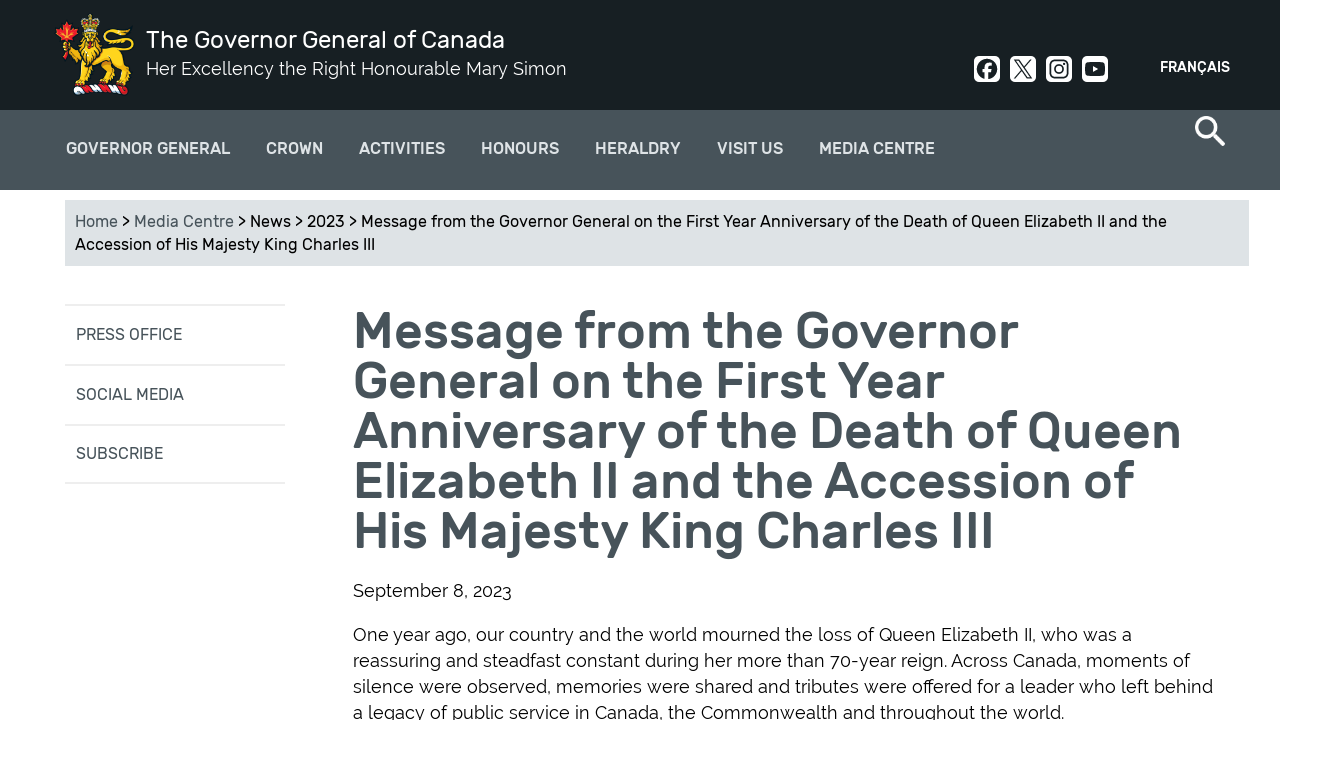

--- FILE ---
content_type: text/html; charset=utf-8
request_url: https://www.gg.ca/en/media/news/2023/message-governor-general-first-year-anniversary-death-queen-elizabeth-ii-and-accession-his-majesty
body_size: 11173
content:
<!DOCTYPE html>
<!--[if lt IE 7]><html class="lt-ie9 lt-ie8 lt-ie7" lang="en" dir="ltr"><![endif]-->
<!--[if IE 7]><html class="lt-ie9 lt-ie8" lang="en" dir="ltr"><![endif]-->
<!--[if IE 8]><html class="lt-ie9" lang="en" dir="ltr"><![endif]-->
<!--[if gt IE 8]><!--><html lang="en" dir="ltr" prefix="og: http://ogp.me/ns# article: http://ogp.me/ns/article# book: http://ogp.me/ns/book# profile: http://ogp.me/ns/profile# video: http://ogp.me/ns/video# product: http://ogp.me/ns/product# content: http://purl.org/rss/1.0/modules/content/ dc: http://purl.org/dc/terms/ foaf: http://xmlns.com/foaf/0.1/ rdfs: http://www.w3.org/2000/01/rdf-schema# sioc: http://rdfs.org/sioc/ns# sioct: http://rdfs.org/sioc/types# skos: http://www.w3.org/2004/02/skos/core# xsd: http://www.w3.org/2001/XMLSchema#"><!--<![endif]-->
<head>
<meta charset="utf-8" />
<link rel="shortcut icon" href="https://www.gg.ca/sites/all/themes/osgg_full_width/favicon.ico" type="image/vnd.microsoft.icon" />
<meta name="viewport" content="width=device-width, initial-scale=1.0, user-scalable=yes" />
<meta name="description" content="One year ago, our country and the world mourned the loss of Queen Elizabeth II" />
<meta name="MobileOptimized" content="width" />
<meta name="HandheldFriendly" content="1" />
<meta name="apple-mobile-web-app-capable" content="yes" />
<meta name="generator" content="Drupal 7 (http://drupal.org)" />
<link rel="canonical" href="https://www.gg.ca/en/media/news/2023/message-governor-general-first-year-anniversary-death-queen-elizabeth-ii-and-accession-his-majesty" />
<link rel="shortlink" href="https://www.gg.ca/en/node/15255" />
<meta property="og:site_name" content="The Governor General of Canada" />
<meta property="og:type" content="article" />
<meta property="og:title" content="Message from the Governor General on the First Year Anniversary of the Death of Queen Elizabeth II and the Accession of His Majesty King Charles III" />
<meta property="og:url" content="https://www.gg.ca/en/media/news/2023/message-governor-general-first-year-anniversary-death-queen-elizabeth-ii-and-accession-his-majesty" />
<meta property="og:description" content="One year ago, our country and the world mourned the loss of Queen Elizabeth II" />
<meta property="og:updated_time" content="2023-09-08T09:00:01-04:00" />
<meta name="twitter:card" content="summary" />
<meta name="twitter:title" content="Message from the Governor General on the First Year Anniversary of" />
<meta name="twitter:url" content="https://www.gg.ca/en/media/news/2023/message-governor-general-first-year-anniversary-death-queen-elizabeth-ii-and-accession-his-majesty" />
<meta name="twitter:description" content="One year ago, our country and the world mourned the loss of Queen Elizabeth II" />
<meta property="article:published_time" content="2023-09-07T16:07:30-04:00" />
<meta property="article:modified_time" content="2023-09-08T09:00:01-04:00" />
<meta name="dcterms.title" content="Message from the Governor General on the First Year Anniversary of the Death of Queen Elizabeth II and the Accession of His Majesty King Charles III" />
<meta name="dcterms.creator" content="Office of the Secretary to the Governor General" />
<meta name="dcterms.description" content="One year ago, our country and the world mourned the loss of Queen Elizabeth II" />
<meta name="dcterms.type" content="Text" />
<meta name="dcterms.format" content="text/html" />
<meta name="dcterms.identifier" content="https://www.gg.ca/en/media/news/2023/message-governor-general-first-year-anniversary-death-queen-elizabeth-ii-and-accession-his-majesty" />
<meta name="dcterms.language" content="eng" />
<meta name="dcterms.created" content="2023-09-07T16:07-04:00" />
<meta name="dcterms.modified" content="2023-09-08T09:00-04:00" />
<meta name="dcterms.spatial" content="Canada" />
<title>Message from the Governor General on the First Year Anniversary of the Death of Queen Elizabeth II and the Accession of His Majesty King Charles III | The Governor General of Canada</title>
<link type="text/css" rel="stylesheet" href="https://www.gg.ca/sites/default/files/css/css_xE-rWrJf-fncB6ztZfd2huxqgxu4WO-qwma6Xer30m4.css" media="all" />
<link type="text/css" rel="stylesheet" href="https://www.gg.ca/sites/default/files/css/css_DHcXHPYBSjIVaCQZEG4ZlpLkvslnFlBCnQUCzlbRBio.css" media="all" />
<link type="text/css" rel="stylesheet" href="https://www.gg.ca/sites/default/files/css/css_BHJ3NNIx4HFdf3j21CaFrmkQBpgMyQLx2oVNMXFUe40.css" media="all" />
<link type="text/css" rel="stylesheet" href="https://www.gg.ca/sites/default/files/css/css_j3yj1epq62xPBM8-TobN6iub7M2CSsCwy1g3T0MDDY8.css" media="all" />
<link type="text/css" rel="stylesheet" href="https://www.gg.ca/sites/default/files/css/css_uf--z9gGcss5s-hGrBImL3Y9tWw14XGYf1k6U8EuX6w.css" media="screen" />
<link type="text/css" rel="stylesheet" href="https://www.gg.ca/sites/default/files/css/css_Z5-kuuxY1e3RYpeakE_hvT_jaS83pe-MMBJo3rMU254.css" media="print" />
<link type="text/css" rel="stylesheet" href="https://www.gg.ca/sites/default/files/css/css_lQCoGlkVBGKmE0Tdn-E8WbW4BpHfrQVKPFBgqkW1WN8.css" media="only screen" />

<!--[if lt IE 9]>
<link type="text/css" rel="stylesheet" href="https://www.gg.ca/sites/default/files/css/css_QIye3pJrGzaCW_TIVpJ5ZzZ1N80uMZjSf20oKJA-BLU.css" media="screen" />
<![endif]-->
<script type="text/javascript">
<!--//--><![CDATA[//><!--
(function(h,o,t,j,a,r){
  h.hj=h.hj||function(){(h.hj.q=h.hj.q||[]).push(arguments)};
  h._hjSettings={hjid:"1894509",hjsv:"6"};
  a=o.getElementsByTagName('head')[0];
  r=o.createElement('script');r.async=1;
  r.src=t+h._hjSettings.hjid+j+h._hjSettings.hjsv;
  a.appendChild(r);
})(window,document,'//static.hotjar.com/c/hotjar-','.js?sv=');
//--><!]]>
</script>
<script type="text/javascript" src="https://www.gg.ca/sites/default/files/js/js_1llt-gMhEYyB1iUrUNNFv553qFTKGAbfxXIBx5feVMU.js"></script>
<script type="text/javascript" src="https://www.gg.ca/sites/default/files/js/js_NLzQXzDLciZVK-EBRJtCH_e4TYFrjPoFW0CspUeCr-g.js"></script>
<script type="text/javascript" src="https://www.gg.ca/sites/default/files/js/js_7Yu_czBUbHMknUgHKjDmWF1hUPQryqOxI05mRsV20Rs.js"></script>
<script type="text/javascript" src="https://www.googletagmanager.com/gtag/js?id=UA-31729933-9"></script>
<script type="text/javascript">
<!--//--><![CDATA[//><!--
window.dataLayer = window.dataLayer || [];function gtag(){dataLayer.push(arguments)};gtag("js", new Date());gtag("set", "developer_id.dMDhkMT", true);gtag("config", "UA-31729933-9", {"groups":"default"});gtag("config", "G-3LQQSV9M85", {"groups":"default"});
//--><!]]>
</script>
<script type="text/javascript" src="https://www.gg.ca/sites/default/files/js/js_ihlAPUmFlfhmrXDxA28qneB-s3gnvUoF9w5py711jvE.js"></script>
<script type="text/javascript">
<!--//--><![CDATA[//><!--
jQuery.extend(Drupal.settings, {"basePath":"\/","pathPrefix":"en\/","setHasJsCookie":0,"ajaxPageState":{"theme":"osgg_full_width","theme_token":"LPxMrNa9CtF6RSNKHsyL6sny5Ey9-ctZAglPg9F6s8Y","jquery_version":"2.1","js":{"sites\/all\/themes\/osgg_full_width\/wet\/js\/wet-boew.js":1,"sites\/all\/modules\/custom\/osgg_wet4_lightbox\/js\/osgg_wet4_lightbox.js":1,"sites\/all\/modules\/custom\/osgg_layouts\/layouts\/panels\/osgg_footer_full_width\/osgg_footer_full_width.js":1,"sites\/all\/modules\/custom\/osgg_field_formatters\/osgg_field_formatters.js":1,"sites\/all\/modules\/custom\/osgg_layouts\/layouts\/ckeditor\/gg-wet-video-fix.js":1,"sites\/all\/modules\/custom\/osgg_layouts\/layouts\/panels\/osgg_mosaic\/panel-tweaks.js":1,"sites\/all\/modules\/custom\/osgg_theme_overrides\/theme\/js\/gg-focusable.js":1,"sites\/all\/themes\/osgg_full_width\/wet\/js\/deps\/jquery.magnific-popup.min.js":1,"sites\/all\/libraries\/stickyjs\/jquery.sticky.js":1,"0":1,"sites\/all\/modules\/contrib\/jquery_update\/replace\/jquery\/2.1\/jquery.min.js":1,"misc\/jquery-extend-3.4.0.js":1,"misc\/jquery-html-prefilter-3.5.0-backport.js":1,"misc\/jquery.once.js":1,"misc\/drupal.js":1,"sites\/all\/modules\/contrib\/jquery_update\/replace\/ui\/ui\/minified\/jquery.ui.core.min.js":1,"sites\/all\/modules\/contrib\/jquery_update\/replace\/ui\/external\/jquery.cookie.js":1,"sites\/all\/modules\/contrib\/jquery_update\/replace\/jquery.form\/4\/jquery.form.min.js":1,"misc\/form-single-submit.js":1,"misc\/ajax.js":1,"sites\/all\/modules\/contrib\/jquery_update\/js\/jquery_update.js":1,"sites\/all\/modules\/contrib\/modal_forms\/js\/modal_forms_login.js":1,"sites\/all\/modules\/contrib\/modal_forms\/js\/modal_forms_register.js":1,"sites\/all\/libraries\/colorbox\/jquery.colorbox-min.js":1,"sites\/all\/modules\/contrib\/colorbox\/js\/colorbox.js":1,"sites\/all\/modules\/contrib\/colorbox\/styles\/default\/colorbox_style.js":1,"misc\/progress.js":1,"sites\/all\/modules\/contrib\/ctools\/js\/modal.js":1,"sites\/all\/modules\/contrib\/modal_forms\/js\/modal_forms_popup.js":1,"sites\/all\/modules\/custom\/osgg_core\/js\/osgg_core.js":1,"sites\/all\/modules\/custom\/osgg_core\/js\/facebook_sdk.js":1,"sites\/all\/modules\/custom\/osgg_webforms\/js\/osgg_webforms.js":1,"sites\/all\/modules\/contrib\/google_analytics\/googleanalytics.js":1,"https:\/\/www.googletagmanager.com\/gtag\/js?id=UA-31729933-9":1,"1":1,"sites\/all\/themes\/osgg_full_width\/scripts\/overlapping-hero.js":1,"sites\/all\/themes\/osgg_full_width\/scripts\/twitter.js":1,"sites\/all\/themes\/osgg_full_width\/scripts\/mobile-menu.js":1,"sites\/all\/themes\/osgg_full_width\/scripts\/side-menu-borders.js":1,"sites\/all\/themes\/osgg_full_width\/scripts\/numbered-paging.js":1,"sites\/all\/themes\/osgg_full_width\/scripts\/header-tweaks.js":1},"css":{"modules\/system\/system.base.css":1,"modules\/system\/system.menus.css":1,"modules\/system\/system.messages.css":1,"modules\/system\/system.theme.css":1,"misc\/ui\/jquery.ui.core.css":1,"misc\/ui\/jquery.ui.theme.css":1,"sites\/all\/modules\/contrib\/availability_calendars\/availability_calendar.base.css":1,"public:\/\/availability_calendar\/availability_calendar.css":1,"sites\/all\/modules\/contrib\/simplenews\/simplenews.css":1,"modules\/comment\/comment.css":1,"sites\/all\/modules\/contrib\/date\/date_api\/date.css":1,"sites\/all\/modules\/contrib\/date\/date_popup\/themes\/datepicker.1.7.css":1,"modules\/field\/theme\/field.css":1,"modules\/node\/node.css":1,"sites\/all\/modules\/custom\/osgg_layouts\/ds\/osgg_inspiration_item\/osgg_inspiration_item.css":1,"sites\/all\/modules\/custom\/osgg_mosaic\/osgg_mosaic.css":1,"modules\/search\/search.css":1,"modules\/user\/user.css":1,"sites\/all\/modules\/contrib\/workflow\/workflow_admin_ui\/workflow_admin_ui.css":1,"sites\/all\/modules\/contrib\/youtube\/css\/youtube.css":1,"sites\/all\/modules\/contrib\/views\/css\/views.css":1,"sites\/all\/modules\/contrib\/ckeditor\/css\/ckeditor.css":1,"sites\/all\/modules\/contrib\/media\/modules\/media_wysiwyg\/css\/media_wysiwyg.base.css":1,"sites\/all\/modules\/contrib\/colorbox\/styles\/default\/colorbox_style.css":1,"sites\/all\/modules\/contrib\/ctools\/css\/ctools.css":1,"sites\/all\/modules\/contrib\/ctools\/css\/modal.css":1,"sites\/all\/modules\/contrib\/modal_forms\/css\/modal_forms_popup.css":1,"sites\/all\/modules\/custom\/osgg_webforms\/css\/osgg-webforms.css":1,"sites\/all\/modules\/custom\/osgg_wet4_lightbox\/css\/osgg-wet4-lightbox.css":1,"sites\/all\/modules\/contrib\/panels\/css\/panels.css":1,"sites\/all\/modules\/custom\/osgg_layouts\/layouts\/panels\/osgg_footer_full_width\/osgg_footer_full_width.css":1,"modules\/locale\/locale.css":1,"sites\/all\/modules\/contrib\/nice_menus\/css\/nice_menus.css":1,"sites\/all\/modules\/contrib\/nice_menus\/css\/nice_menus_default.css":1,"sites\/all\/themes\/adaptivetheme\/at_core\/css\/at.layout.css":1,"sites\/all\/themes\/osgg_full_width\/wet\/css\/theme.css":1,"sites\/all\/themes\/osgg_full_width\/css\/osgg-fonts.css":1,"sites\/all\/themes\/osgg_full_width\/css\/global.base.css":1,"sites\/all\/themes\/osgg_full_width\/css\/global.styles.css":1,"sites\/all\/themes\/osgg_full_width\/css\/module.header.css":1,"sites\/all\/themes\/osgg_full_width\/css\/module.left-sidebar.css":1,"sites\/all\/themes\/osgg_full_width\/css\/module.footer.css":1,"sites\/all\/themes\/osgg_full_width\/css\/module.overlapping-header-template.css":1,"sites\/all\/themes\/osgg_full_width\/css\/module.regions.css":1,"sites\/all\/themes\/osgg_full_width\/css\/module.blockquote.css":1,"sites\/all\/themes\/osgg_full_width\/css\/module.search-item.css":1,"sites\/all\/themes\/osgg_full_width\/css\/module.search-result-item.css":1,"sites\/all\/themes\/osgg_full_width\/css\/module.media-center-landing.css":1,"sites\/all\/themes\/osgg_full_width\/css\/module.cta.css":1,"sites\/all\/themes\/osgg_full_width\/css\/module.styled-classes.css":1,"sites\/all\/themes\/osgg_full_width\/css\/module.recipient-profile.css":1,"sites\/all\/themes\/osgg_full_width\/css\/module.related-content.css":1,"sites\/all\/themes\/osgg_full_width\/css\/module.alternating-images.css":1,"sites\/all\/themes\/osgg_full_width\/css\/module.views.css":1,"sites\/all\/themes\/osgg_full_width\/css\/module.gmaps.css":1,"sites\/all\/themes\/osgg_full_width\/css\/module.timeline.css":1,"sites\/all\/themes\/osgg_full_width\/css\/module.frontpage.css":1,"sites\/all\/themes\/osgg_full_width\/css\/module.participant.css":1,"sites\/all\/themes\/osgg_full_width\/css\/module.participants-listing.css":1,"sites\/all\/themes\/osgg_full_width\/css\/module.spash.css":1,"sites\/all\/themes\/osgg_full_width\/css\/module.gallery.css":1,"sites\/all\/themes\/osgg_full_width\/css\/module.nominate-landing.css":1,"sites\/all\/themes\/osgg_full_width\/css\/module.contact-forms.css":1,"sites\/all\/themes\/osgg_full_width\/css\/module.subscriptions.css":1,"sites\/all\/themes\/osgg_full_width\/css\/module.search-page.css":1,"sites\/all\/themes\/osgg_full_width\/css\/module.visit-us.css":1,"sites\/all\/themes\/osgg_full_width\/css\/module.directory-of-honours.css":1,"sites\/all\/themes\/osgg_full_width\/css\/module.quicktabs.css":1,"sites\/all\/themes\/osgg_full_width\/css\/module.see-and-do.css":1,"sites\/all\/themes\/osgg_full_width\/css\/module.official-activities.css":1,"sites\/all\/themes\/osgg_full_width\/css\/owlcarousel.css":1,"sites\/all\/themes\/osgg_full_width\/css\/module.breadcrumbs.css":1,"sites\/all\/themes\/osgg_full_width\/css\/custom.styles.css":1,"sites\/all\/themes\/osgg_full_width\/css\/module.inspiration.css":1,"sites\/all\/themes\/osgg_full_width\/css\/module.pubreg.css":1,"sites\/all\/themes\/osgg_full_width\/css\/print.css":1,"public:\/\/adaptivetheme\/osgg_full_width_files\/osgg_full_width.responsive.layout.css":1,"public:\/\/adaptivetheme\/osgg_full_width_files\/osgg_full_width.responsive.styles.css":1,"public:\/\/adaptivetheme\/osgg_full_width_files\/osgg_full_width.lt-ie9.layout.css":1,"sites\/all\/themes\/osgg_full_width\/wet\/css\/ie8-theme.css":1}},"colorbox":{"opacity":"0.85","current":"{current} of {total}","previous":"\u00ab Prev","next":"Next \u00bb","close":"Close","maxWidth":"98%","maxHeight":"98%","fixed":true,"mobiledetect":true,"mobiledevicewidth":"480px"},"CToolsModal":{"loadingText":"Loading...","closeText":"Close Window","closeImage":"\u003Cimg typeof=\u0022foaf:Image\u0022 class=\u0022image-style-none\u0022 src=\u0022https:\/\/www.gg.ca\/sites\/all\/modules\/contrib\/ctools\/images\/icon-close-window.png\u0022 alt=\u0022Close window\u0022 title=\u0022Close window\u0022 \/\u003E","throbber":"\u003Cimg typeof=\u0022foaf:Image\u0022 class=\u0022image-style-none\u0022 src=\u0022https:\/\/www.gg.ca\/sites\/all\/modules\/contrib\/ctools\/images\/throbber.gif\u0022 alt=\u0022Loading\u0022 title=\u0022Loading...\u0022 \/\u003E"},"modal-popup-small":{"modalSize":{"type":"fixed","width":300,"height":300},"modalOptions":{"opacity":0.85,"background-color":"#000"},"animation":"fadeIn","modalTheme":"ModalFormsPopup","throbber":"\u003Cimg typeof=\u0022foaf:Image\u0022 class=\u0022image-style-none\u0022 src=\u0022https:\/\/www.gg.ca\/sites\/all\/modules\/contrib\/modal_forms\/images\/loading_animation.gif\u0022 alt=\u0022Loading...\u0022 title=\u0022Loading\u0022 \/\u003E","closeText":"Close"},"modal-popup-medium":{"modalSize":{"type":"fixed","width":550,"height":450},"modalOptions":{"opacity":0.85,"background-color":"#000"},"animation":"fadeIn","modalTheme":"ModalFormsPopup","throbber":"\u003Cimg typeof=\u0022foaf:Image\u0022 class=\u0022image-style-none\u0022 src=\u0022https:\/\/www.gg.ca\/sites\/all\/modules\/contrib\/modal_forms\/images\/loading_animation.gif\u0022 alt=\u0022Loading...\u0022 title=\u0022Loading\u0022 \/\u003E","closeText":"Close"},"modal-popup-large":{"modalSize":{"type":"scale","width":0.8,"height":0.8},"modalOptions":{"opacity":0.85,"background-color":"#000"},"animation":"fadeIn","modalTheme":"ModalFormsPopup","throbber":"\u003Cimg typeof=\u0022foaf:Image\u0022 class=\u0022image-style-none\u0022 src=\u0022https:\/\/www.gg.ca\/sites\/all\/modules\/contrib\/modal_forms\/images\/loading_animation.gif\u0022 alt=\u0022Loading...\u0022 title=\u0022Loading\u0022 \/\u003E","closeText":"Close"},"better_exposed_filters":{"views":{"related_content":{"displays":{"block":{"filters":[]}}}}},"googleanalytics":{"account":["UA-31729933-9","G-3LQQSV9M85"],"trackOutbound":1,"trackMailto":1,"trackDownload":1,"trackDownloadExtensions":"7z|aac|arc|arj|asf|asx|avi|bin|csv|doc(x|m)?|dot(x|m)?|exe|flv|gif|gz|gzip|hqx|jar|jpe?g|js|mp(2|3|4|e?g)|mov(ie)?|msi|msp|pdf|phps|png|ppt(x|m)?|pot(x|m)?|pps(x|m)?|ppam|sld(x|m)?|thmx|qtm?|ra(m|r)?|sea|sit|tar|tgz|torrent|txt|wav|wma|wmv|wpd|xls(x|m|b)?|xlt(x|m)|xlam|xml|z|zip","trackColorbox":1},"urlIsAjaxTrusted":{"\/en\/search\/node":true,"\/en\/media\/news\/2023\/message-governor-general-first-year-anniversary-death-queen-elizabeth-ii-and-accession-his-majesty":true},"adaptivetheme":{"osgg_full_width":{"layout_settings":{"bigscreen":"three-col-grail","tablet_landscape":"three-col-grail","tablet_portrait":"one-col-vert","smalltouch_landscape":"one-col-vert","smalltouch_portrait":"one-col-stack"},"media_query_settings":{"bigscreen":"only screen and (min-width:1025px)","tablet_landscape":"only screen and (min-width:769px) and (max-width:1024px)","tablet_portrait":"only screen and (min-width:581px) and (max-width:768px)","smalltouch_landscape":"only screen and (min-width:321px) and (max-width:580px)","smalltouch_portrait":"only screen and (min-width:321px) and (max-width:580px)"}}}});
//--><!]]>
</script>
<!--[if lt IE 9]>
<script src="https://www.gg.ca/sites/all/themes/osgg_full_width/wet/js/ie8-wet-boew2.js?t9hip9"></script>
<script src="https://www.gg.ca/sites/all/themes/adaptivetheme/at_core/scripts/html5.js?t9hip9"></script>
<![endif]-->
</head>
<body class="html not-front not-logged-in one-sidebar sidebar-first page-node page-node- page-node-15255 node-type-news-release i18n-en atr-7.x-3.x">
  <div id="skip-link" class="nocontent">
    <a href="#main-content" class="element-invisible element-focusable">Skip to main content</a>
  </div>
    <div id="page-wrapper">
  <div id="page" class=" page">

    <!-- !Leaderboard Region -->
    
    <header id="header" class="clearfix" role="banner">
      <div id="header-inner-wrapper">

                  <!-- !Branding -->
          <div id="branding" class="branding-elements clearfix">

                          <div id="logo">
                <a href="/en"><img class="site-logo" typeof="foaf:Image" src="https://www.gg.ca/sites/all/themes/osgg_full_width/images/viceregal-lion-01.png" alt="The Governor General of Canada" /></a>              </div>
            
                          <!-- !Site name and Slogan -->
              <div class="h-group" id="name-and-slogan">

                                  <h1 id="site-name"><a href="/en" title="Home page">The Governor General of Canada</a></h1>
                
                                  <h2 id="site-slogan">Her Excellency the Right Honourable Mary Simon</h2>
                
              </div>
            
          </div>
        
        <!-- !Header Region -->
        <div class="region region-header"><div class="region-inner clearfix"><section id="block-locale-language" class="block block-locale odd first block-count-1 block-region-header block-language"  role="complementary"><div class="block-inner clearfix">  
      <h2 class="block-title">Languages</h2>
  
  <div class="block-content content"><ul class="language-switcher-locale-url"><li class="en first active"><a href="/en/media/news/2023/message-governor-general-first-year-anniversary-death-queen-elizabeth-ii-and-accession-his-majesty" class="language-link active" xml:lang="en">English</a></li><li class="fr last"><a href="/fr/media/nouvelles/2023/message-de-la-gouverneure-generale-loccasion-du-premier-anniversaire-du-deces-de-la-reine-elizabeth" class="language-link" xml:lang="fr">Français</a></li></ul></div>
  </div></section><div id="block-block-5" class="block block-block social-header no-title even last block-count-2 block-region-header block-5" ><div class="block-inner clearfix">  
  
  <div class="block-content content"><div><a class="social-link social-facebook" href="https://www.facebook.com/GovernorGeneralCanada" rel="noopener" target="_blank">Facebook</a><a class="social-link social-twit" href="https://twitter.com/GGCanada" rel="noopener" target="_blank">Twitter</a><a class="social-link social-instagram" href="https://www.instagram.com/governorgeneralcanada/" rel="noopener" target="_blank">Instagram</a><a class="social-link social-youtube" href="http://www.youtube.com/user/CanadaGG" rel="noopener" target="_blank">Youtube</a></div>
</div>
  </div></div></div></div>      </div>
    </header>

    <!-- !Navigation -->
    <div>
    <div id="menu-container">
    <div id="menu-bar" class="nav clearfix"><nav id="block-nice-menus-2" class="block block-nice-menus osgg-top-menu-nice no-title menu-wrapper menu-bar-wrapper clearfix odd first block-count-3 block-region-menu-bar block-2" >  
  
  <ul class="nice-menu nice-menu-down nice-menu-main-menu" id="nice-menu-2"><li class="menu-1569 menuparent  menu-path-node-57 first odd  menu-depth-1 menu-item-1569"><a href="/en/governor-general">Governor General</a><ul><li class="menu-3977 menuparent  menu-path-node-14427 first odd  menu-depth-2 menu-item-3977"><a href="/en/governor-general/governor-general-mary-simon">Governor General Mary Simon</a><ul><li class="menu-3935 menu-path-node-14390 first odd  menu-depth-3 menu-item-3935"><a href="/en/governor-general/governor-general-mary-may-simon/biography">Biography</a></li><li class="menu-3979 menu-path-node-14417  even  menu-depth-3 menu-item-3979"><a href="/en/governor-general/governor-general-mary-simon/official-photo">Official Photo</a></li><li class="menu-4057 menu-path-node-14980  odd  menu-depth-3 menu-item-4057"><a href="/en/governor-general/governor-general-mary-simon/coat-arms">Coat of Arms</a></li><li class="menu-3978 menu-path-node-14426  even  menu-depth-3 menu-item-3978"><a href="/en/governor-general/governor-general-mary-simon/insignia">Insignia</a></li><li class="menu-3982 menu-path-node-14469  odd last menu-depth-3 menu-item-3982"><a href="/en/governor-general/governor-general-mary-simon/his-excellency-whit-fraser">His Excellency Whit Fraser, C.C.</a></li></ul></li><li class="menu-2096 menuparent  menu-path-node-73  even  menu-depth-2 menu-item-2096"><a href="/en/governor-general/role-and-responsibilities">Role and Responsibilities</a><ul><li class="menu-2242 menu-path-node-82 first odd  menu-depth-3 menu-item-2242"><a href="/en/governor-general/role-and-responsibilities/constitutional-duties">Constitutional Duties</a></li><li class="menu-2243 menu-path-node-83  even  menu-depth-3 menu-item-2243"><a href="/en/governor-general/role-and-responsibilities/commander-chief">Commander-in-chief</a></li><li class="menu-2244 menu-path-node-84  odd  menu-depth-3 menu-item-2244"><a href="/en/governor-general/role-and-responsibilities/represent-canada">Represent Canada</a></li><li class="menu-2245 menu-path-node-85  even  menu-depth-3 menu-item-2245"><a href="/en/governor-general/role-and-responsibilities/encourage-excellence">Encourage excellence</a></li><li class="menu-2246 menu-path-node-86  odd last menu-depth-3 menu-item-2246"><a href="/en/governor-general/role-and-responsibilities/bring-canadians-together">Bring Canadians Together</a></li></ul></li><li class="menu-2091 menuparent  menu-path-node-9147  odd  menu-depth-2 menu-item-2091"><a href="/en/governor-general/priorities">Priorities</a><ul><li class="menu-4366 menu-path-node-15747 first odd  menu-depth-3 menu-item-4366"><a href="/en/governor-general/priorities/reconciliation">Reconciliation</a></li><li class="menu-4367 menu-path-node-15748  even  menu-depth-3 menu-item-4367"><a href="/en/governor-general/priorities/mental-health-and-wellness">Mental Health and Wellness</a></li><li class="menu-4368 menu-path-node-15749  odd  menu-depth-3 menu-item-4368"><a href="/en/governor-general/priorities/diversity-and-inclusion">Diversity and Inclusion</a></li><li class="menu-4369 menu-path-node-15751  even last menu-depth-3 menu-item-4369"><a href="/en/governor-general/priorities/nature-and-environment">Nature and the Environment</a></li></ul></li><li class="menu-1938 menu-path-node-354  even last menu-depth-2 menu-item-1938"><a href="/en/governor-general/former-governors-general">Former Governors General</a></li></ul></li><li class="menu-1600 menuparent  menu-path-node-92  even  menu-depth-1 menu-item-1600"><a href="/en/crown">Crown</a><ul><li class="menu-3999 menu-path-node-14612 first odd  menu-depth-2 menu-item-3999"><a href="/en/crown/sovereign-and-royal-family">Sovereign and Royal Family</a></li><li class="menu-4042 menu-path-node-14893  even  menu-depth-2 menu-item-4042"><a href="/en/crown/tribute-her-majesty-queen">Tribute to Queen Elizabeth II</a></li><li class="menu-4189 menu-path-node-15163  odd  menu-depth-2 menu-item-4189"><a href="/en/activities/2023/coronation-service-his-majesty-king-charles-iii">Coronation Service</a></li><li class="menu-4361 menu-path-node-15726  even  menu-depth-2 menu-item-4361"><a href="/en/crown/king-charles-iii-coronation-medal-ceremonies">Coronation Medal Ceremonies</a></li><li class="menu-1602 menu-path-node-94  odd last menu-depth-2 menu-item-1602"><a href="/en/crown/viceregal-representatives">Viceregal Representatives</a></li></ul></li><li class="menu-1578 menu-path-node-74  odd  menu-depth-1 menu-item-1578"><a href="/en/activities">Activities</a></li><li class="menu-1568 menuparent  menu-path-node-60  even  menu-depth-1 menu-item-1568"><a href="/en/honours">Honours</a><ul><li class="menu-1642 menuparent  menu-path-node-109 first odd  menu-depth-2 menu-item-1642"><a href="/en/honours/canadian-honours">Canadian Honours</a><ul><li class="menu-1881 menu-path-node-348 first odd  menu-depth-3 menu-item-1881"><a href="/en/honours/canadian-honours/order-canada">Order of Canada</a></li><li class="menu-1884 menu-path-node-351  even  menu-depth-3 menu-item-1884"><a href="/en/honours/canadian-honours/decorations-bravery">Decorations for Bravery</a></li><li class="menu-1883 menu-path-node-350  odd  menu-depth-3 menu-item-1883"><a href="/en/honours/canadian-honours/meritorious-service-decorations-civil-division">Meritorious Service Decorations (Civil Division)</a></li><li class="menu-1885 menu-path-node-352  even  menu-depth-3 menu-item-1885"><a href="/en/honours/canadian-honours/polar-medal">Polar medal</a></li><li class="menu-1882 menu-path-node-349  odd  menu-depth-3 menu-item-1882"><a href="/en/honours/canadian-honours/sovereigns-medal-volunteers">Sovereign's Medal for Volunteers</a></li><li class="menu-1751 menu-path-node-327  even last menu-depth-3 menu-item-1751"><a href="/en/honours/canadian-honours/directory-honours">Directory of Honours</a></li></ul></li><li class="menu-1962 menuparent  menu-path-node-383  even  menu-depth-2 menu-item-1962"><a href="/en/honours/governor-generals-awards">Governor General's Awards</a><ul><li class="menu-2272 menu-path-node-9163 first odd  menu-depth-3 menu-item-2272"><a href="/en/honours/governor-generals-awards/governor-generals-academic-medal">Academic Medal</a></li><li class="menu-2275 menu-path-node-9166  even  menu-depth-3 menu-item-2275"><a href="/en/honours/governor-generals-awards/awards-arts">Awards in Arts</a></li><li class="menu-2276 menu-path-node-9161  odd last menu-depth-3 menu-item-2276"><a href="/en/honours/governor-generals-awards/awards-sciences-and-humanities">Awards in Sciences and Humanities</a></li></ul></li><li class="menu-1960 menu-path-node-321  odd  menu-depth-2 menu-item-1960"><a href="/en/honours/nominate-someone">Nominate Someone</a></li><li class="menu-2837 menu-path-node-13017  even last menu-depth-2 menu-item-2837"><a href="/en/honours/recipients">Find a recipient</a></li></ul></li><li class="menu-3910 menuparent  menu-path-node-14357  odd  menu-depth-1 menu-item-3910"><a href="/en/heraldry">Heraldry</a><ul><li class="menu-3911 menuparent  menu-path-node-14358 first odd  menu-depth-2 menu-item-3911"><a href="/en/heraldry/grant-of-a-coat-arms-flag-badge">Grant of Arms, Flags and Badges</a><ul><li class="menu-3912 menu-path-node-14359 first odd  menu-depth-3 menu-item-3912"><a href="/en/heraldry/grant-of-a-coat-arms-flag-badge/tell-your-story">Tell Your Story</a></li><li class="menu-3913 menu-path-node-14360  even  menu-depth-3 menu-item-3913"><a href="/en/heraldry/grant-of-a-coat-arms-flag-badge/application-form-and-required-documents">Application Form and Required Documents</a></li><li class="menu-3914 menu-path-node-14361  odd  menu-depth-3 menu-item-3914"><a href="/en/heraldry/grant-of-a-coat-arms-flag-badge/letters-patent-formats">Letters Patent Formats</a></li><li class="menu-3915 menu-path-node-14362  even  menu-depth-3 menu-item-3915"><a href="/en/heraldry/grant-of-a-coat-arms-flag-badge/canadian-heraldic-authority-price-list">Price List</a></li><li class="menu-3916 menu-path-node-14363  odd last menu-depth-3 menu-item-3916"><a href="/en/heraldry/grant-of-a-coat-arms-flag-badge/protection-canadian-heraldry-under-trade-marks-act">Protection Under the Trademarks Act</a></li></ul></li><li class="menu-3937 menu-path-node-14392  even  menu-depth-2 menu-item-3937"><a href="/en/heraldry/registration-of-existing-arms-flags-and-badges">Registration of Existing Arms, Flags or Badges</a></li><li class="menu-3917 menu-path-node-14364  odd  menu-depth-2 menu-item-3917"><a href="/en/heraldry/canadian-heraldic-authority">Canadian Heraldic Authority</a></li><li class="menu-2886 menu-path-node-14211  even  menu-depth-2 menu-item-2886"><a href="/en/heraldry/public-register">Public Register of Arms, Flags and Badges of Canada</a></li><li class="menu-3918 menuparent  menu-path-node-14365  odd last menu-depth-2 menu-item-3918"><a href="/en/heraldry/royal-and-viceregal-emblems">Royal and viceregal Emblems</a><ul><li class="menu-3920 menu-path-node-14367 first odd  menu-depth-3 menu-item-3920"><a href="/en/heraldry/royal-and-viceregal-emblems/royal-crown">Royal Crown</a></li><li class="menu-4088 menu-path-node-15180  even  menu-depth-3 menu-item-4088"><a href="/en/heraldry/royal-and-viceregal-emblems/sovereigns-flag-canada">Sovereign’s Flag for Canada</a></li><li class="menu-3919 menu-path-node-14366  odd  menu-depth-3 menu-item-3919"><a href="/en/heraldry/royal-and-viceregal-emblems/governor-generals-flag">Governor General's Flag</a></li><li class="menu-4378 menu-path-node-15826  even  menu-depth-3 menu-item-4378"><a href="/en/heraldry/royal-and-viceregal-emblems/great-seal-canada">Great Seal of Canada</a></li><li class="menu-3921 menu-path-node-14368  odd last menu-depth-3 menu-item-3921"><a href="/en/heraldry/royal-and-viceregal-emblems/viceregal-salute">Viceregal Salute</a></li></ul></li></ul></li><li class="menu-1571 menuparent  menu-path-node-62  even  menu-depth-1 menu-item-1571"><a href="/en/visit-us">Visit Us</a><ul><li class="menu-1608 menuparent  menu-path-node-100 first odd  menu-depth-2 menu-item-1608"><a href="/en/visit-us/rideau-hall">Rideau Hall</a><ul><li class="menu-4374 menu-path-node-15799 first odd  menu-depth-3 menu-item-4374"><a href="/en/visit-us/rideau-hall/events">Events</a></li><li class="menu-1940 menu-path-node-363  even  menu-depth-3 menu-item-1940"><a href="/en/visit-us/rideau-hall/what-see-and-do">What to See and Do</a></li><li class="menu-1941 menu-path-node-364  odd  menu-depth-3 menu-item-1941"><a href="/en/visit-us/rideau-hall/plan-your-visit">Plan Your Visit (Ottawa)</a></li><li class="menu-4050 menu-path-node-12820  even  menu-depth-3 menu-item-4050"><a href="/en/visit-us/rideau-hall/history-rideau-hall">History of Rideau Hall</a></li><li class="menu-1942 menu-path-node-365  odd last menu-depth-3 menu-item-1942"><a href="/en/visit-us/rideau-hall/becoming-guide">Becoming a Guide</a></li></ul></li><li class="menu-1609 menuparent  menu-path-node-101  even  menu-depth-2 menu-item-1609"><a href="/en/visit-us/citadelle">Citadelle</a><ul><li class="menu-1952 menu-path-node-375 first odd  menu-depth-3 menu-item-1952"><a href="/en/visit-us/citadelle/what-see-and-do">What to See and Do</a></li><li class="menu-2537 menu-path-node-379  even  menu-depth-3 menu-item-2537"><a href="/en/visit-us/citadelle/plan-your-visit">Plan your visit (Québec)</a></li><li class="menu-4049 menu-path-node-12821  odd  menu-depth-3 menu-item-4049"><a href="/en/visit-us/citadelle/history-citadelle">History of the Residence at the Citadelle</a></li><li class="menu-1957 menu-path-node-380  even last menu-depth-3 menu-item-1957"><a href="/en/visit-us/citadelle/becoming-guide">Becoming a Guide</a></li></ul></li><li class="menu-4039 menuparent  menu-path-node-14878  odd last menu-depth-2 menu-item-4039"><a href="/en/visit-us/collections-exhibitions">Collections and Exhibitions</a><ul><li class="menu-4186 menu-path-node-15523 first odd  menu-depth-3 menu-item-4186"><a href="/en/visit-us/collections-and-exhibitions/indigenous-art-rideau-hall">Indigenous Art at Rideau Hall</a></li><li class="menu-4058 menu-path-node-14983  even last menu-depth-3 menu-item-4058"><a href="/en/visit-us/collections-exhibitions/150-years-viceregal-presence-citadelle-quebec">150 Years of Viceregal Presence at the Citadelle of Québec</a></li></ul></li></ul></li><li class="menu-4008 menu-path-node-357  odd last menu-depth-1 menu-item-4008"><a href="/en/media">Media Centre</a></li></ul>

  </nav><section id="block-search-api-page-search" class="block block-search-api-page menu-wrapper menu-bar-wrapper clearfix even last block-count-4 block-region-menu-bar block-search" >  
      <h2 class="element-invisible block-title">Search</h2>
  
  <form action="/en/media/news/2023/message-governor-general-first-year-anniversary-death-queen-elizabeth-ii-and-accession-his-majesty" method="post" id="search-api-page-search-form-search" accept-charset="UTF-8"><div><div class="form-item form-type-textfield form-item-keys-2">
  <label class="element-invisible" for="edit-keys-2">Enter your keywords </label>
 <input placeholder="Enter your keywords" type="text" id="edit-keys-2" name="keys_2" value="" size="15" maxlength="128" class="form-text" />
</div>
<input type="hidden" name="id" value="2" />
<input type="submit" id="edit-submit-2" name="op" value="Search" class="form-submit" /><input type="hidden" name="form_build_id" value="form-KMMoCheruECaPl_0RuZ-9eJSF8T9AIqKVM5tsGA6nEs" />
<input type="hidden" name="form_id" value="search_api_page_search_form_search" />
</div></form>
  </section></div>            </div>
        </div>
    <div class="main-body container-fluid">
        <div class="row">
        <div class="col-md-12">
    <!-- !Breadcrumbs -->
    

    <div class="region region-breadcrumbs"><div class="region-inner clearfix"><div id="block-easy-breadcrumb-easy-breadcrumb" class="block block-easy-breadcrumb breadcrumbs no-title odd first last block-count-5 block-region-breadcrumbs block-easy-breadcrumb" ><div class="block-inner clearfix">  
  
  <div class="block-content content">  <div itemscope class="easy-breadcrumb" itemtype="http://data-vocabulary.org/Breadcrumb">
         <span class='breadcrumbs-inner'> <span itemprop="title"><a href="/en" class="easy-breadcrumb_segment easy-breadcrumb_segment-front">Home</a></span>               <span class="easy-breadcrumb_segment-separator">&gt;</span>
                <span itemprop="title"><a href="/en/media" class="easy-breadcrumb_segment easy-breadcrumb_segment-1">Media Centre</a></span>               <span class="easy-breadcrumb_segment-separator">&gt;</span>
                <span class="easy-breadcrumb_segment easy-breadcrumb_segment-2" itemprop="title">News</span>               <span class="easy-breadcrumb_segment-separator">&gt;</span>
                <span class="easy-breadcrumb_segment easy-breadcrumb_segment-3" itemprop="title">2023</span>               <span class="easy-breadcrumb_segment-separator">&gt;</span>
                <span class="easy-breadcrumb_segment easy-breadcrumb_segment-title" itemprop="title">Message from the Governor General on the First Year Anniversary of the Death of Queen Elizabeth II and the Accession of His Majesty King Charles III</span>           </div'> </div>
</div>
  </div></div></div></div>

    


    <!-- !Messages and Help -->
        
    <!-- !Secondary Content Region -->
    
    <div id="columns" class="columns clearfix">
            <div class="region region-sidebar-first sidebar"><div class="region-inner clearfix"><nav id="block-menu-block-4" class="block block-menu-block no-title odd first last block-count-6 block-region-sidebar-first block-4"  role="navigation"><div class="block-inner clearfix">  
  
  <div class="block-content content"><div class="menu-block-wrapper menu-block-4 menu-name-menu-media-centre parent-mlid-0 menu-level-1">
  <ul class="menu clearfix"><li class="first leaf menu-mlid-1542 menu-depth-1 menu-item-1542"><a href="/en/media/press-office">Press Office</a></li><li class="leaf menu-mlid-1540 menu-depth-1 menu-item-1540"><a href="/en/media/social-media">Social Media</a></li><li class="last leaf menu-mlid-2851 menu-depth-1 menu-item-2851"><a href="/en/media/subscribe">Subscribe</a></li></ul></div>
</div>
  </div></nav></div></div>
      <main id="content-column" class="content-column" role="main">
           <!-- !Main Content Header -->
                          <header id="main-content-header" class="clearfix">

                                                    <h1 id="page-title">
                    Message from the Governor General on the First Year Anniversary of the Death of Queen Elizabeth II and the Accession of His Majesty King Charles III                  </h1>
                                  
                
              </header>
                                <div class="content-inner">

          <!-- !Highlighted region -->
          
          <section id="main-content">



            <!-- !Main Content -->
                          <div id="content" class="region">
                <div id="block-system-main" class="block block-system no-title odd first last block-count-7 block-region-content block-main" >  
  
  <div  about="/en/media/news/2023/message-governor-general-first-year-anniversary-death-queen-elizabeth-ii-and-accession-his-majesty" typeof="sioc:Item foaf:Document" role="article" class="ds-1col node node-news-release article odd node-lang-en node-full view-mode-full  clearfix">

  
  <div class="field field-name-body field-type-text-with-summary field-label-hidden view-mode-full"><div class="field-items"><div class="field-item even" property="content:encoded"><p>September 8, 2023</p>

<p>One year ago, our country and the world mourned the loss of Queen Elizabeth II, who was a reassuring and steadfast constant during her more than 70-year reign. Across Canada, moments of silence were observed, memories were shared and tributes were offered for a leader who left behind a legacy of public service in Canada, the Commonwealth and throughout the world.</p>

<p>Yet, as we said goodbye, we also turned to the future, and acknowledged the accession of His Majesty King Charles III. We had already seen His Majesty’s keen interest in Canada and issues of common concern, such as climate change, diversity and inclusion, and education. But in the past year, he has also shown his dedication to public service through his personal commitment to reconciliation, dialogue and rebuilding the Crown-Indigenous relationship.</p>

<p>It is my honour to represent His Majesty in Canada, to help nurture this important dialogue and to strengthen our historic ties.</p>

<p>Mary Simon</p>

<p><strong>Media information:</strong><br />
Rideau Hall Press Office<br />
343-573-7563<br />
<a href="mailto:media@gg.ca">media@gg.ca</a></p>

<p><strong>Stay connected:</strong><br />
Follow <strong>GovernorGeneralCanada</strong> on <a href="https://www.facebook.com/GovernorGeneralCanada">Facebook</a>, <a href="https://www.instagram.com/governorgeneralcanada/">Instagram</a>, <a href="https://twitter.com/GGCanada">Twitter</a> and <a href="https://www.youtube.com/user/CanadaGG">YouTube</a>.</p>
</div></div></div></div>


  </div>              </div>
            
            <!-- !Feed Icons -->
            


          </section><!-- /end #main-content -->

          <!-- !Content Aside Region-->
          
        </div><!-- /end .content-inner -->
      </main><!-- /end #content-column -->

      <!-- !Sidebar Regions -->
      
    </div><!-- /end #columns -->
    </div>
    <!-- !Tertiary Content Region -->
      </div>
  </div>
    <!-- !Footer -->
          <footer id="footer" class="clearfix" role="contentinfo">
        <div class="region region-footer"><div class="region-inner clearfix"><div id="block-panels-mini-footer-full-width" class="block block-panels-mini no-title odd first last block-count-8 block-region-footer block-footer-full-width" >  
  
  <div class="block-content content"><div class="panel-osgg-footer clearfix panel-display" id="mini-panel-footer_full_width">
      <div class="osgg-footer-top panel-panel">
      <div class="inside"><div class="panel-pane pane-custom pane-1 no-title block">
  <div class="block-inner clearfix">
    
            
    
    <div class="block-content">
      <div class="nothing"><span class="cta-button-wrapper"><a class="cta-button go-to-top" dir="ltr" href="#main-content" role="button" title="Go to the top of the page." lang="en" xml:lang="en"><span class="cta-text">Top</span></a></span></div>    </div>

    
    
  </div>
</div>
<div class="panel-separator"></div><div class="panel-pane pane-block pane-osgg-social-osgg-social even pane-osgg-social no-title block">
  <div class="block-inner clearfix">
    
            
    
    <div class="block-content">
      <div class="nothing"><span class="cta-button-wrapper"><a class="wb-lbx cta-button share-this-page" title="Share this page with your friends." role="button" href="#social-section"><span class="cta-text">Share</span></a></span></div><section id="social-section" class="mfp-hide modal-dialog modal-content overlay-def"><header class="modal-header"><h2 class="modal-title">Share this page with your friends.</h2></header><div class="modal-body"><div class="social-share-buttons" role="complementary"><span class="social-share-buttons-label" aria-hidden="TRUE">Share this on</span><a href="https://twitter.com/share?url=https%3A//www.gg.ca/en/media/news/2023/message-governor-general-first-year-anniversary-death-queen-elizabeth-ii-and-accession-his-majesty&amp;text=Message%20from%20the%20Governor%20General%20on%20the%20First%20Year%20Anniversary%20of%20the%20Death%20of%20Queen%20Elizabeth%20II%20and%20the%20Accession%20of%20His%20Majesty%20King%20Charles%20III" onclick="javascript:window.open(this.href, &#039;&#039;, &#039;menubar=no,toolbar=no,resizable=yes,scrollbars=yes,height=600,width=600&#039;);return false;" class="share-button-twitter" title="Twitter">Share this page on Twitter</a><a href="https://www.facebook.com/sharer/sharer.php?u=https%3A//www.gg.ca/en/media/news/2023/message-governor-general-first-year-anniversary-death-queen-elizabeth-ii-and-accession-his-majesty" onclick="javascript:window.open(this.href, &#039;&#039;, &#039;menubar=no,toolbar=no,resizable=yes,scrollbars=yes,height=600,width=600&#039;);return false;" class="share-button-facebook" title="Facebook">Share this page on Facebook</a><a href="https://www.linkedin.com/shareArticle?url=https%3A//www.gg.ca/en/media/news/2023/message-governor-general-first-year-anniversary-death-queen-elizabeth-ii-and-accession-his-majesty&amp;mini=true&amp;title=Message%20from%20the%20Governor%20General%20on%20the%20First%20Year%20Anniversary%20of%20the%20Death%20of%20Queen%20Elizabeth%20II%20and%20the%20Accession%20of%20His%20Majesty%20King%20Charles%20III" onclick="javascript:window.open(this.href, &#039;&#039;, &#039;menubar=no,toolbar=no,resizable=yes,scrollbars=yes,height=600,width=600&#039;);return false;" class="share-button-linkedin" title="Linkedin">Share this page on Linked in</a></div></div></section>    </div>

    
    
  </div>
</div>
</div>
    </div>
      <div class="osgg-footer-bottom">
    <div class="osgg-footer-menu  panel-panel">
      <div class="inside"><section class="panel-pane pane-block pane-menu-menu-media-centre pane-menu block">
  <div class="block-inner clearfix">
    
              <h2 class="pane-title block-title">Media</h2>
        
    
    <div class="block-content">
      <ul class="menu clearfix"><li class="first leaf menu-depth-1 menu-item-1542"><a href="/en/media/press-office">Press Office</a></li><li class="leaf menu-depth-1 menu-item-1540"><a href="/en/media/social-media">Social Media</a></li><li class="last leaf menu-depth-1 menu-item-2851"><a href="/en/media/subscribe">Subscribe</a></li></ul>    </div>

    
    
  </div>
</section>
<div class="panel-separator"></div><section class="panel-pane pane-block pane-menu-menu-learning pane-menu block">
  <div class="block-inner clearfix">
    
              <h2 class="pane-title block-title">Resources</h2>
        
    
    <div class="block-content">
      <ul class="menu clearfix"><li class="first leaf menu-depth-1 menu-item-2382"><a href="/en/resource-centre?qt-resource_centre_quicktabs_en=0#qt-resource_centre_quicktabs_en" class="quicktabs-tab-view-resource-centre-block-2">Honours</a></li><li class="leaf menu-depth-1 menu-item-2442"><a href="/en/resource-centre?qt-resource_centre_quicktabs_en=1#qt-resource_centre_quicktabs_en" id="quicktabs-tab-resource_centre_quicktabs_en-1" class="quicktabs-tab-view-resource-centre-block-5">Heraldry</a></li><li class="last leaf menu-depth-1 menu-item-2385"><a href="/en/resource-centre?qt-resource_centre_quicktabs_en=2#qt-resource_centre_quicktabs_en" class="quicktabs-tab-view-resource-centre-block-4">Educational Resources</a></li></ul>    </div>

    
    
  </div>
</section>
<div class="panel-separator"></div><section class="panel-pane pane-block pane-menu-menu-the-office pane-menu block">
  <div class="block-inner clearfix">
    
              <h2 class="pane-title block-title">The Office</h2>
        
    
    <div class="block-content">
      <ul class="menu clearfix"><li class="first leaf menu-depth-1 menu-item-1858"><a href="/en/the-office">About the Office</a></li><li class="leaf menu-depth-1 menu-item-4006"><a href="/en/the-office/reports">Reports</a></li><li class="leaf menu-depth-1 menu-item-1958"><a href="/en/the-office/terms-and-conditions">Terms & Conditions</a></li><li class="last leaf menu-depth-1 menu-item-1959"><a href="/en/the-office/privacy">Privacy</a></li></ul>    </div>

    
    
  </div>
</section>
<div class="panel-separator"></div><section class="panel-pane pane-block pane-menu-menu-contact-us pane-menu block">
  <div class="block-inner clearfix">
    
              <h2 class="pane-title block-title">Contact Us</h2>
        
    
    <div class="block-content">
      <ul class="menu clearfix"><li class="first leaf menu-depth-1 menu-item-2259"><a href="/en/contact-us/questions-comments">Contact Information</a></li><li class="leaf menu-depth-1 menu-item-2261"><a href="/en/contact-us/invite-governor-general">Invite the Governor General</a></li><li class="leaf menu-depth-1 menu-item-2262"><a href="/en/contact-us/viceregal-patronage">Request for Viceregal Patronage</a></li><li class="leaf menu-depth-1 menu-item-2263"><a href="/en/contact-us/birthday-anniversary-greetings">Request Birthday and Anniversary Greetings</a></li><li class="last leaf menu-depth-1 menu-item-2281"><a href="/en/contact-us/special-occasions-messages">Request a Message</a></li></ul>    </div>

    
    
  </div>
</section>
</div>
    </div>
  </div>
  </div>
</div>
  </div></div></div>              </footer>
      </div>
</div>
  <script type="text/javascript" src="https://www.gg.ca/sites/all/themes/osgg_full_width/wet/js/wet-boew.js?t9hip9"></script>
<script type="text/javascript" src="https://www.gg.ca/sites/default/files/js/js_GmZgqrnEj7D5WBw06ELrxEfgBKXNYEpnTrKIY63z_AE.js"></script>
<script type="text/javascript" src="https://www.gg.ca/sites/default/files/js/js_Tjt4O7cazQskY5jIPUuKXsW1JDSnhkssrwCbRPWqwmU.js"></script>
</body>
</html>


--- FILE ---
content_type: image/svg+xml
request_url: https://www.gg.ca/sites/all/themes/osgg_full_width/images/fb_dark.svg
body_size: 1401
content:
<?xml version="1.0" encoding="utf-8"?>
<!-- Generator: Adobe Illustrator 27.8.0, SVG Export Plug-In . SVG Version: 6.00 Build 0)  -->
<svg version="1.1" id="Layer_1" xmlns="http://www.w3.org/2000/svg" xmlns:xlink="http://www.w3.org/1999/xlink" x="0px" y="0px"
     viewBox="0 0 128 128" style="enable-background:new 0 0 128 128;" xml:space="preserve">
<style type="text/css">
	.st0{fill:#FFFFFF;}
</style>
  <path class="st0" d="M119,0H9C4,0,0,4,0,9v110c0,5,4,9,9,9h110c5,0,9-4,9-9V9C128,4,124,0,119,0z M70.1,113.9V79.4h13.6L86.5,64
	H70.1v-5.4c0-8.1,3.2-11.3,11.4-11.3c2.6,0,4.6,0.1,5.8,0.2V33.6c-2.3-0.6-7.8-1.3-10.9-1.3c-16.8,0-24.6,7.9-24.6,25.1V64H41.5
	v15.4h10.4v33.5c-22-5.5-38.2-25.3-38.2-48.9c0-27.8,22.5-50.3,50.3-50.3s50.3,22.5,50.3,50.3C114.3,89.7,95,110.9,70.1,113.9z"/>
</svg>
